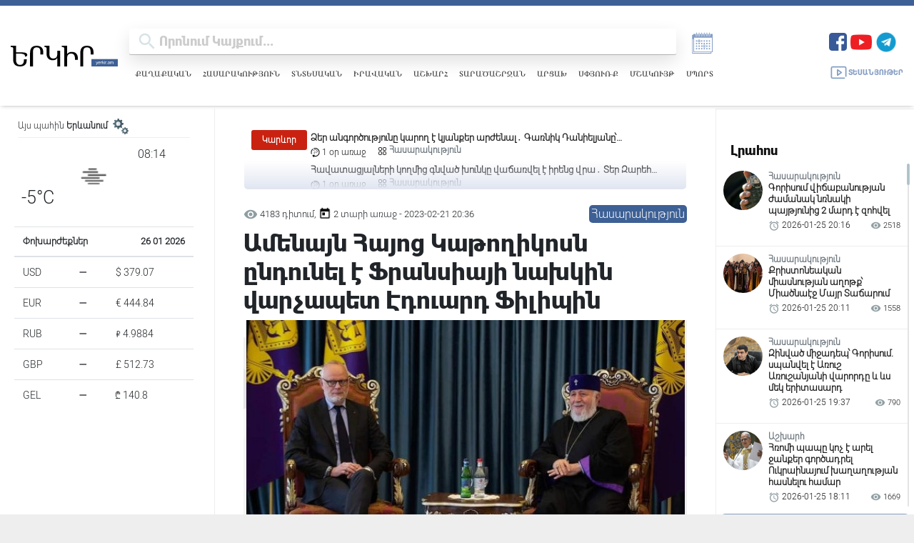

--- FILE ---
content_type: text/html; charset=UTF-8
request_url: https://www.yerkir.am/ajaxgetweatherdata/%D4%B5%D6%80%D6%87%D5%A1%D5%B6?cityId=1
body_size: 583
content:
<div id="weatherData">
              <div class="temperature-info">
             <div class="description">
                                  <img class="weather-icon" src="https://openweathermap.org/img/wn/50n.png" alt="Եղանակի պատկերակ">
                 <span class='widget_carbon'>08:14</span>

             </div>
             <div class="temp-block">
                 <span class="temp">-5°C</span>

             </div>
            
         </div>
      </div>


--- FILE ---
content_type: text/html; charset=utf-8
request_url: https://www.google.com/recaptcha/api2/aframe
body_size: 267
content:
<!DOCTYPE HTML><html><head><meta http-equiv="content-type" content="text/html; charset=UTF-8"></head><body><script nonce="qExjOUnz9ghyxVnkx6wdnA">/** Anti-fraud and anti-abuse applications only. See google.com/recaptcha */ try{var clients={'sodar':'https://pagead2.googlesyndication.com/pagead/sodar?'};window.addEventListener("message",function(a){try{if(a.source===window.parent){var b=JSON.parse(a.data);var c=clients[b['id']];if(c){var d=document.createElement('img');d.src=c+b['params']+'&rc='+(localStorage.getItem("rc::a")?sessionStorage.getItem("rc::b"):"");window.document.body.appendChild(d);sessionStorage.setItem("rc::e",parseInt(sessionStorage.getItem("rc::e")||0)+1);localStorage.setItem("rc::h",'1769400852287');}}}catch(b){}});window.parent.postMessage("_grecaptcha_ready", "*");}catch(b){}</script></body></html>